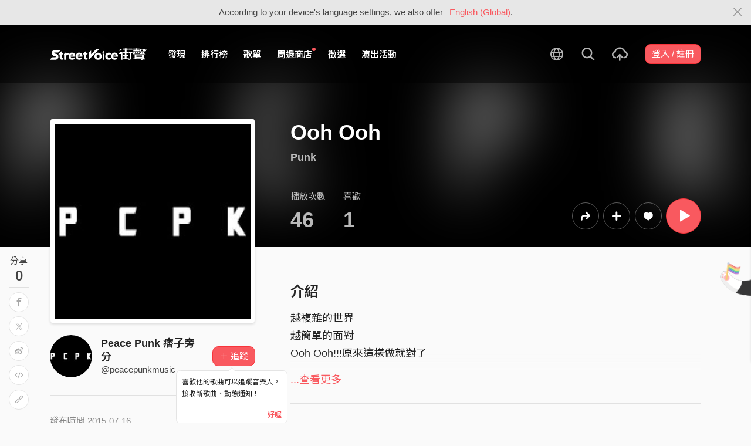

--- FILE ---
content_type: text/html; charset=utf-8
request_url: https://streetvoice.com/peacepunkmusic/songs/342663/
body_size: 11028
content:




<!DOCTYPE html>
<html lang="zh-hant">
    <head>
        <link rel="canonical" href="https://streetvoice.com/peacepunkmusic/songs/342663/" />
        <link rel="alternate" hreflang="zh-Hant" href="https://streetvoice.com/peacepunkmusic/songs/342663/" />
        <link rel="alternate" hreflang="zh-Hans" href="https://streetvoice.cn/peacepunkmusic/songs/342663/" />
        <link rel="alternate" hreflang="x-default" href="https://streetvoice.com/peacepunkmusic/songs/342663/" />
        <meta name="viewport" content="width=device-width, initial-scale=1.0">
        
            <meta name="apple-itunes-app" content="app-id=804704919">
        

        <meta http-equiv="Content-Type" content="text/html; charset=utf-8" />
        <meta name="google-site-verification" content="SE1DBRZPo7RyChFkqH86ZpKDQKt-fNSGj5hYrundemE" />
        <meta property="wb:webmaster" content="03ee74de53ac83f4" />
        <meta property="fb:app_id" content="160149997878" />
        <meta property="og:site_name" content="StreetVoice"/>
        <link rel="shortcut icon" href="https://akstatic.streetvoice.com/asset/images/ico/favicon.ico?v=20210901" />

        
<meta name="description" content="越複雜的世界
越簡單的面對
Ooh Ooh‭!!!‬原來這樣做就對了

想改變世界
卻被世界改變
改變不了世界
還是要笑笑的面對

至少我還是簡單的人" />
<meta name="keywords" content="音樂, music, Ooh Ooh, Peace Punk 痞子旁分, Peace Punk 痞子旁分" />

<meta property="og:type" content="music.song" />
<meta property="og:url" content="https://streetvoice.com/peacepunkmusic/songs/342663/" />
<meta property="og:title" content="Ooh Ooh - Peace Punk 痞子旁分 | StreetVoice 街聲 - 最潮音樂社群" />
<meta property="og:description" content="越複雜的世界
越簡單的面對
Ooh Ooh‭!!!‬原來這樣做就對了

想改變世界
卻被世界改變
改變不了世界
還是要笑笑的面對

至少我還是簡單的人" />
<meta property="og:image" content="https://akstatic.streetvoice.com/profile_images/pe/ac/peacepunkmusic/619834d2d7f411e580680ae52af18be5.jpg?x-oss-process=image/resize,m_fixed,h_1,w_1,limit_0/resize,m_fixed,h_630,w_1200,limit_0/watermark,image_cHJvZmlsZV9pbWFnZXMvcGUvYWMvcGVhY2VwdW5rbXVzaWMvNjE5ODM0ZDJkN2Y0MTFlNTgwNjgwYWU1MmFmMThiZTUuanBnP3gtb3NzLXByb2Nlc3M9aW1hZ2UvcmVzaXplLG1fZml4ZWQsaF8zNDQsd18zNDQsbGltaXRfMA,g_nw,x_428,y_143/watermark,image_YXNzZXQvaW1hZ2VzL21ldGFpbWFnZS1zb25nLnBuZw,g_nw,x_0,y_0" />
<meta property="music:musician" content="https://streetvoice.com/peacepunkmusic/" />


<meta name="twitter:title" content="Ooh Ooh - Peace Punk 痞子旁分 | StreetVoice 街聲 - 最潮音樂社群">
<meta name="twitter:description" content="越複雜的世界
越簡單的面對
Ooh Ooh‭!!!‬原來這樣做就對了

想改變世界
卻被世界改變
改變不了世界
還是要笑笑的面對

至少我還是簡單的人">
<meta name="twitter:url" content="https://streetvoice.com/peacepunkmusic/songs/342663/">
<meta name="twitter:image" content="https://akstatic.streetvoice.com/profile_images/pe/ac/peacepunkmusic/619834d2d7f411e580680ae52af18be5.jpg?x-oss-process=image/resize,m_fixed,h_1,w_1,limit_0/resize,m_fixed,h_630,w_1200,limit_0/watermark,image_cHJvZmlsZV9pbWFnZXMvcGUvYWMvcGVhY2VwdW5rbXVzaWMvNjE5ODM0ZDJkN2Y0MTFlNTgwNjgwYWU1MmFmMThiZTUuanBnP3gtb3NzLXByb2Nlc3M9aW1hZ2UvcmVzaXplLG1fZml4ZWQsaF8zNDQsd18zNDQsbGltaXRfMA,g_nw,x_428,y_143/watermark,image_YXNzZXQvaW1hZ2VzL21ldGFpbWFnZS1zb25nLnBuZw,g_nw,x_0,y_0">
<meta name="twitter:card" content="summary_large_image">
<meta name="twitter:player" content="https://streetvoice.com/asset/player/MusicPlayer.swf?srv=streetvoice.com&ph=music&getv=config&skinID=6&au=342663&listtype=1&listsd=824224&autoStart=true&autoPlay=false&isEmbed=true&jsPlayer=false">
<meta name="twitter:player:width" content="330">
<meta name="twitter:player:height" content="100">
<meta name="twitter:app:country" content="US"/>
<meta name="twitter:app:name:iphone" content="StreetVoice iOS App" />
<meta name="twitter:app:id:iphone" content="804704919" />
<meta name="twitter:app:url:iphone" content="streetvoice://song/342663" />
<meta name="twitter:app:url:ipad" content="streetvoice://song/342663" />

<link rel="alternate" href="android-app://com.streetvoice.streetvoice/streetvoice/song/342663" />
<link rel="alternate" href="ios-app://804704919/streetvoice/song/342663" />




        <title>Ooh Ooh - Peace Punk 痞子旁分 | StreetVoice 街聲 - 最潮音樂社群</title>

        
        


    
        <link id="js-css" href="https://akstatic.streetvoice.com/asset/style/bootstrap.css?v=20260102" rel="stylesheet" type="text/css" />
    


        <link rel="stylesheet" href="https://akstatic.streetvoice.com/asset/CACHE/css/output.b72ebff1de9d.css" type="text/css">
        <!--[if lt IE 9]>
        <script src="https://oss.maxcdn.com/html5shiv/3.7.2/html5shiv.min.js"></script>
        <script src="https://oss.maxcdn.com/respond/1.4.2/respond.min.js"></script>
        <![endif]-->

        
        <script src="https://akstatic.streetvoice.com/asset/libs/jquery-3.6.0.min.js" type="text/javascript"></script>
        <script src="https://akstatic.streetvoice.com/asset/js/streetvoice.lazyLoad.js"></script>

        
            <!-- Google analytics v4 -->
<!-- Global site tag (gtag.js) - Google Analytics -->
<script async src="https://www.googletagmanager.com/gtag/js?id=G-QJ782WP15Y"></script>
<script>
  window.dataLayer = window.dataLayer || [];
  function gtag(){dataLayer.push(arguments);}
  gtag('js', new Date());

  gtag('config', 'G-QJ782WP15Y');
</script>


            <script>
  var googletagID = 6531201;

  var sizeMapping = {
    banner: [
      [[1320, 400], [1250, 160]],
      [[1200, 400], [1110, 142]],
      [[992, 400], [930, 119]],
      [[0, 0], [315, 100]]
    ],
    'login_banner': [
      [[1320, 400], [823, 560]],
      [[1200, 400], [730, 496]],
      [[992, 400], [530, 360]],
      [[0, 0], [315, 100]]
    ]
  };

  
  var slots = {
    '2016SV_opportunities': {
      size: [[1250, 160], [930, 119], [1110, 142], [315, 100]],
      sizeMapping: sizeMapping['banner']
    },
    '2016SV_Index': {
      size: [[1250, 160], [930, 119], [1110, 142], [315, 100]],
      sizeMapping: sizeMapping['banner']
    },
    '2016SV_accounts_login': {
      size: [[315, 100], [530, 360], [730, 496], [823, 560]],
      sizeMapping: sizeMapping['login_banner']
    },
    '2016SV_music_browse': {
      size: [[1250, 160], [930, 119], [1110, 142], [315, 100]],
      sizeMapping: sizeMapping['banner']
    },
    '2016SV_music_charts': {
      size: [[1250, 160], [930, 119], [1110, 142], [315, 100]],
      sizeMapping: sizeMapping['banner']
    },
    '2016SV_music_mood': {
      size: [[1250, 160], [930, 119], [1110, 142], [315, 100]],
      sizeMapping: sizeMapping['banner']
    },
    '2016SV_music_experts': {
      size: [[1250, 160], [930, 119], [1110, 142], [315, 100]],
      sizeMapping: sizeMapping['banner']
    },
    '2016SV_music_songoftheday': {
      size: [[1250, 160], [930, 119], [1110, 142], [315, 100]],
      sizeMapping: sizeMapping['banner']
    },
    '2016SV_search': {
      size: [[1250, 160], [930, 119], [1110, 142], [315, 100]],
      sizeMapping: sizeMapping['banner']
    },
    'sv_homepage_left_pc_336x280': {
      size: [[336, 280], [300, 250]]
    },
    'sv_homepage_infeed_pc_970x250': {
      size: [[970, 90], [970, 250]]
    },
    'sv_song_atf_pc_728x90': {
      size: [728, 90]
    },
    'sv_song_left_pc_336x280': {
      size: [[300, 250], [336, 280]]
    },
    'sv_charts_left_pc_300x600': {
      size: [[160, 600], [300, 250], [300, 600]]
    },
    'sv_search_atf_pc_300x600': {
      size: [[160, 600], [300, 600], [300, 250]]
    },
    'sv_profile_right_pc_336x280': {
      size: [[300, 250], [336, 280]]
    },
    'sv_profile_footer_pc_970x250': {
      size: [[970, 90], [970, 250]]
    },
    'SV_announcement_right_pc_300x600': {
      size: [[336, 280], [300, 250], [300, 600]]
    },
    '2016SV_work_sidebar': {
      size: [300, 600]
    },
    '2016SV_work_bottom': {
      size: [728, 90]
    }
  };
  

  
</script>

        

        
            <script type=application/ld+json>{"@context": "http://schema.org", "@type": "MusicRecording", "audio": {"@type": "AudioObject", "embedUrl": "https://streetvoice.com/music/embed/?id=342663&s=l", "height": "500px", "width": "500px"}, "byArtist": {"@type": "MusicGroup", "name": "Peace Punk 痞子旁分", "url": "https://streetvoice.com/peacepunkmusic/"}, "description": "越複雜的世界\n越簡單的面對\nOoh Ooh‭!!!‬原來這樣做就對了\n\n想改變世界\n卻被世界改變\n改變不了世界\n還是要笑笑的面對\n\n至少我還是簡單的人", "duration": "PT01M42S", "genre": "Punk", "image": "https://akstatic.streetvoice.com/profile_images/pe/ac/peacepunkmusic/619834d2d7f411e580680ae52af18be5.jpg?x-oss-process=image/resize,m_fill,h_380,w_380,limit_0/interlace,1/quality,q_95/format,jpg", "name": "Ooh Ooh", "provider": {"@type": "Organization", "image": "https://akstatic.streetvoice.com/asset/images/intro_image.png", "name": "StreetVoice 街聲"}}</script>
        
    </head>

    <body id="top" class="">
        
            
            
                


  
  <div class="alert alert-gray-light alert-full mb-0 alert-dismissible js-fixed-top-alert">
    <button type="button" class="close" data-dismiss="alert" aria-label="Close"><span class="icon-close"></span></button>

    
    <div class="container text-center">According to your device's language settings, we also offer <a class="text-red ml-2 js-switch-language" href="#">English (Global)</a>.</div>
  </div>
  


            
            
            
        
        

<div id="cookie-alert" class="alert alert-danger alert-full mb-0 d-none js-fixed-top-alert">
    <button id="close-safari-alert" type="button" class="close" data-dismiss="alert" aria-label="Close"><span aria-hidden="true">×</span></button>
    <div class="container text-center">
        Cookie 已被禁用，功能受到限制，請開啓瀏覽器設定重新開啓，或更換瀏覽器重新嘗試
    </div>
</div>


<script>
    window.setBodyClass = function () {
        document.body.classList.remove('with-alert-full-two');
        document.body.classList.remove('with-alert-full');

        if (document.querySelector('.blocked-tags') && document.querySelector('.js-fixed-top-alert:not(.blocked-tags)')) {
            const blockedTags = document.querySelector('.blocked-tags').cloneNode(true);
            document.querySelector('.blocked-tags').remove();
            document.querySelector('.js-fixed-top-alert').parentNode.insertBefore(blockedTags, document.querySelector('.js-fixed-top-alert'));
        }

        const alertAmount = document.querySelectorAll('.js-fixed-top-alert').length;

        if (alertAmount > 0) {
            document.body.classList.add('with-alert-full');
        }

        if (alertAmount === 2) {
            document.body.classList.add('with-alert-full-two');
        }

        if (alertAmount === 3) {
            document.body.classList.add('with-alert-full-three');
        }
    };

    if (navigator.cookieEnabled) {
        document.getElementById('cookie-alert').remove();
    } else {
        document.getElementById('cookie-alert').classList.remove('d-none');
    }
    setBodyClass();
</script>


        
            <!--[if lte IE 8]>
           <div id="top-hat-notif">
               StreetVoice 已完全不支援 IE8 瀏覽器, 建議使用 <a href="http://www.google.com/chromeframe?hl=zh-TW&amp;prefersystemlevel=true" target="_blank">Google Chrome 內嵌瀏覽框。</a>
           </div>
           <![endif]-->
        

        

         
        <div>
            
                <nav class="navbar navbar-expand-lg navbar-dark bg-dark">
                    <div class="container">
                        
                            <a class="navbar-brand" href="/">StreetVoice</a>
                        
                        
                            <div>
                            <button id="mobile-search" class="navbar-toggler" type="button"><span class="icon-search"></span></button>
                            <button id="menu-reveal" class="navbar-toggler" type="button"><span class="icon-menu-hamburger"></span></button>
                            </div>
                            <div class="collapse navbar-collapse justify-content-between">
                                <ul class="navbar-nav mr-auto">
                                    
                                        

<li class="nav-item"><a class="nav-link" href="/music/browse/" data-ga-on="click" data-ga-event-category="click" data-ga-event-type="header" data-ga-event-label="browse">發現</a></li>
<li class="nav-item"><a class="nav-link" href="/music/charts/realtime/all/" data-ga-on="click" data-ga-event-category="click" data-ga-event-type="header" data-ga-event-label="charts">排行榜</a></li>
<li class="nav-item"><a class="nav-link" href="/music/playlists/all/most_liked/" data-ga-on="click" data-ga-event-category="click" data-ga-event-type="header" data-ga-event-label="playlists">歌單</a></li>
<li class="nav-item"><a class="nav-link" href="/merchandise/shops/" data-ga-on="click" data-ga-event-category="click" data-ga-event-type="header" data-ga-event-label="shops"><span class="badge badge-circle badge-primary p-0 d-block"></span>周邊商店</a></li>
<li class="nav-item"><a class="nav-link" href="/opportunities/" data-ga-on="click" data-ga-event-category="click" data-ga-event-type="header" data-ga-event-label="opportunity">徵選</a></li>
<li class="nav-item"><a class="nav-link" href="/gigs/all/0/" data-ga-on="click" data-ga-event-category="click" data-ga-event-type="header" data-ga-event-label="venue activities">演出活動</a></li>

<li class="nav-item d-none d-xxl-block"><div class="nav-link"><span class="nav-divider"></span></div></li>

<li class="nav-item d-none d-xxl-block"><a class="nav-link" href="https://packer.streetvoice.com/" target="_blank" data-ga-on="click" data-ga-event-category="click" data-ga-event-type="header" data-ga-event-label="Packer">派歌</a></li>
<li class="nav-item d-none d-xxl-block"><a class="nav-link" href="https://blow.streetvoice.com/" target="_blank" data-ga-on="click" data-ga-event-category="click" data-ga-event-type="header" data-ga-event-label="Blow">吹音樂</a></li>


                                    
                                </ul>
                                <ul id="nav-right-btns" class="navbar-nav align-items-center">
                                    
                                        <li class="nav-item nav-item-icon js-switch-language">
                                            <a class="nav-link" href="#">
                                                <span class="icon-earth"></span>
                                            </a>
                                        </li>
                                    
                                    <li id="react-search" class="nav-item dropdown nav-item-icon"></li>
                                    <li class="nav-item nav-item-icon">
                                        <a href="/music/manage/song/upload/" class="nav-link js-verify-account" data-type="upload" data-ga-on="click" data-ga-event-category="publish_song" data-ga-event-type="upload" data-ga-event-label="upload song"><span class="icon-upload"></span></a>
                                    </li>
                                    
                                </ul>
                            </div>
                        
                    </div>
                </nav>

                <div class="navmenu navmenu-dark fixed-right" id="side-nav">
                </div>

                <div id="side-nav-mask"></div>
                <div id="react-search-sm"></div>
            

            <div id="react-player"></div>

            <script src="/jsi18n/"></script>
            

<script type="text/javascript" src="/djangojs/init.js"></script>

<script>
    window.DJANGO_JS_CSRF = false;
    window.DJANGO_JS_INIT = true;
</script>



<script type="text/javascript" src="https://akstatic.streetvoice.com/asset/js/djangojs/django.min.js?v=20250325"></script>



            
                
                    <div id="pjax-container" class="">
                        








<div class="share-block position-fixed d-none d-lg-block p-3">
    <h4 class="mb-0 text-center text-gray font-weight-normal">分享</h4>
    <h2 class="mb-0 text-center js-share-count" data-share-count="0">0</h2>
    <hr class="mt-1 mb-2">
    <ul class="list-unstyled mb-0">
        
        <li class="mb-2" data-toggle="tooltip" data-placement="right" title="Facebook">
            <button
                type="button"
                class="btn btn-white btn-circle js-update-share-count"
                data-id="342663"
                data-type="song"
                data-href="http://www.facebook.com/sharer/sharer.php?u=https://streetvoice.com/peacepunkmusic/songs/342663/"
                data-ga-on="social" data-ga-social-target="Facebook" data-ga-social-url="https://streetvoice.com/peacepunkmusic/songs/342663/" data-ga-dimension-value="Song detail">
                <span class="icon-fb"></span>
            </button>
        </li>
        <li class="mb-2" data-toggle="tooltip" data-placement="right" title="X">
            <button
                type="button"
                class="btn btn-white btn-circle js-update-share-count"
                data-id="342663"
                data-type="song"
                data-href="http://twitter.com/intent/tweet?text=Ooh Ooh%20by%20Peace Punk 痞子旁分.%20StreetVoice%20街聲&url=https://streetvoice.com/peacepunkmusic/songs/342663/"
                data-ga-on="social" data-ga-social-target="X" data-ga-social-url="https://streetvoice.com/peacepunkmusic/songs/342663/" data-ga-dimension-value="Song detail">
                <span class="icon-x"></span>
            </button>
        </li>
        
        <li class="mb-2" data-toggle="tooltip" data-placement="right" title="微博">
            <button
                type="button"
                class="btn btn-white btn-circle js-update-share-count"
                data-id="342663"
                data-type="song"
                data-href="http://service.weibo.com/share/share.php?url=https://streetvoice.com/peacepunkmusic/songs/342663/&title=Ooh Ooh%20by%20Peace Punk 痞子旁分.%20StreetVoice%20街聲"
                data-ga-on="social" data-ga-social-target="Weibo" data-ga-social-url="https://streetvoice.com/peacepunkmusic/songs/342663/" data-ga-dimension-value="Song detail">
                <span class="icon-weibo"></span>
            </button>
        </li>
        
            <li class="mb-2" data-toggle="tooltip" data-placement="right" title="嵌入語法">
                <button type="button" class="btn btn-white btn-circle js-embed" data-id="342663" data-type="song" data-ga-dimension-value="Song detail">
                    <span class="icon-embed"></span>
                </button>
            </li>
        
        <li class="mb-2" data-toggle="tooltip" data-placement="right" title="複製連結">
            <input id="copy-input" class="d-none" value="https://streetvoice.com/peacepunkmusic/songs/342663/" />
            <button
                type="button"
                class="btn btn-white btn-circle js-open-copied js-update-share-count"
                data-copy-target="#copy-input"
                data-copy-only
                data-id="342663"
                data-type="song"
                data-ga-on="social" data-ga-social-target="Copy url" data-ga-social-url="https://streetvoice.com/peacepunkmusic/songs/342663/" data-ga-dimension-value="Song detail">
                <span class="icon-link"></span>
            </button>
        </li>
    </ul>
</div>




<div class="collapse cat-collapse" id="cat-collapse">
    <a
        class="cat-hand-link"
        aria-expanded="false"
        aria-controls="collapse-alert-song"
        data-ga-on="click"
        data-ga-event-category="click"
        data-ga-event-type="cat hand"
        data-ga-event-label="Ooh Ooh (342663)"
        data-ga-dimension-value="Song detail"
        data-id="342663"
        
        data-toggle="tooltip"
        data-placement="left"
        title="喵～～我這裡的音樂你也會喜歡喔"
        >
        <img src="https://akstatic.streetvoice.com/asset/images/alert-cat-hand.png" class="alert-cat-hand" />
    </a>
    <img src="https://akstatic.streetvoice.com/asset/images/alert-cat.svg" class="alert-cat" />
    <div class="border-block">
        <div class="clearfix">
            <h2 class="mb-4 float-left">相信你也會喜歡</h2><a class="btn btn-white float-right" data-toggle="collapse" href="#cat-collapse" aria-expanded="false">收起來</a>
        </div>
        <ul class="list-group list-group-flush list-group-song list-group-nonumber-sm">
            
                <li class="list-group-item align-items-center justify-content-between work-item">
                    <div class="cover-block with-button img-lg mr-3">
                        

<button
  

  type="button"
  class="btn btn-play btn-circle btn-outline-white js-cat-song"
  data-type="cat-song"
  

  
      data-id="836089"
      
  

  

  

  

  data-ga-on="click"
  data-ga-event-category="user_triggered_play"
  data-ga-event-type="song"
  
  data-ga-dimension-value="Song detail"
>
  <span class="icon-play "></span>
</button>




                        <a href="/Traveller/songs/836089/"><img src="https://akstatic.streetvoice.com/song_covers/Tr/av/Traveller/HxzrEtYg3banCVKvbuYcgE.jpeg?x-oss-process=image/resize,m_fill,h_100,w_100,limit_0/interlace,1/quality,q_95/format,jpg" alt="金繼" /></a>
                    </div>
                    <div class="work-item-info">
                        <h4 class="text-truncate">
                            <a
                                data-ga-on="click"
                                data-ga-event-category="click"
                                data-ga-event-type="song recommend"
                                data-ga-event-label="金繼 (836089)"
                                data-ga-dimension-value="Song detail"
                                href="/Traveller/songs/836089/">
                                

金繼
                            </a>
                        </h4>
                        <h5 class="text-truncate text-gray">
                            <a href="/Traveller/">Traveller旅人</a>
                        </h5>
                    </div>
                </li>
            
                <li class="list-group-item align-items-center justify-content-between work-item">
                    <div class="cover-block with-button img-lg mr-3">
                        

<button
  

  type="button"
  class="btn btn-play btn-circle btn-outline-white js-cat-song"
  data-type="cat-song"
  

  
      data-id="841495"
      
  

  

  

  

  data-ga-on="click"
  data-ga-event-category="user_triggered_play"
  data-ga-event-type="song"
  
  data-ga-dimension-value="Song detail"
>
  <span class="icon-play "></span>
</button>




                        <a href="/cooopjiang/songs/841495/"><img src="https://akstatic.streetvoice.com/music_albums/co/oo/cooopjiang/4Ts7WvGgKgEoaCp3RidEp9.jpeg?x-oss-process=image/resize,m_fill,h_100,w_100,limit_0/interlace,1/quality,q_95/format,jpg" alt="Holding On" /></a>
                    </div>
                    <div class="work-item-info">
                        <h4 class="text-truncate">
                            <a
                                data-ga-on="click"
                                data-ga-event-category="click"
                                data-ga-event-type="song recommend"
                                data-ga-event-label="Holding On (841495)"
                                data-ga-dimension-value="Song detail"
                                href="/cooopjiang/songs/841495/">
                                

Holding On
                            </a>
                        </h4>
                        <h5 class="text-truncate text-gray">
                            <a href="/cooopjiang/">Mister Misty</a>
                        </h5>
                    </div>
                </li>
            
                <li class="list-group-item align-items-center justify-content-between work-item">
                    <div class="cover-block with-button img-lg mr-3">
                        

<button
  

  type="button"
  class="btn btn-play btn-circle btn-outline-white js-cat-song"
  data-type="cat-song"
  

  
      data-id="840922"
      
  

  

  

  

  data-ga-on="click"
  data-ga-event-category="user_triggered_play"
  data-ga-event-type="song"
  
  data-ga-dimension-value="Song detail"
>
  <span class="icon-play "></span>
</button>




                        <a href="/yuguangfall/songs/840922/"><img src="https://akstatic.streetvoice.com/song_covers/yu/gu/yuguangfall/G6BwU5DdhsbV49qvxY7GWt.jpeg?x-oss-process=image/resize,m_fill,h_100,w_100,limit_0/interlace,1/quality,q_95/format,jpg" alt="紅花 Demo" /></a>
                    </div>
                    <div class="work-item-info">
                        <h4 class="text-truncate">
                            <a
                                data-ga-on="click"
                                data-ga-event-category="click"
                                data-ga-event-type="song recommend"
                                data-ga-event-label="紅花 Demo (840922)"
                                data-ga-dimension-value="Song detail"
                                href="/yuguangfall/songs/840922/">
                                

    
    <span class="icon-flash text-red mr-1" data-toggle="tooltip" data-placement="top" title="動態歌詞"></span>
    

紅花 Demo
                            </a>
                        </h4>
                        <h5 class="text-truncate text-gray">
                            <a href="/yuguangfall/">漁光倒 Yuguang Fall</a>
                        </h5>
                    </div>
                </li>
            
        </ul>
    </div>
</div>
<div class="width-navbar-dark position-relative work-page-header-wrapper mb-5" id="inside_box">
    <div class="blur-cover-block"><img src="https://akstatic.streetvoice.com/profile_images/pe/ac/peacepunkmusic/619834d2d7f411e580680ae52af18be5.jpg?x-oss-process=image/resize,m_fill,h_380,w_380,limit_0/interlace,1/quality,q_95/format,jpg" alt="Ooh Ooh" class="blur-cover" /></div>
    <div class="container blur-cover-block-up mt-7">
        <div class="row">
            <div class="col-md-4">
                <div class="border-block p-2 mb-3">
                    <div class="cover-block with-button">
                        

<button
  

  type="button"
  class="btn btn-play btn-circle btn-outline-white btn-xl"
  data-type="song"
  

  
      data-id="342663"
      
  

  

  

  

  data-ga-on="click"
  data-ga-event-category="user_triggered_play"
  data-ga-event-type="song"
  
  data-ga-dimension-value="Song detail"
>
  <span class="icon-play "></span>
</button>




                        <img src="https://akstatic.streetvoice.com/profile_images/pe/ac/peacepunkmusic/619834d2d7f411e580680ae52af18be5.jpg?x-oss-process=image/resize,m_fill,h_380,w_380,limit_0/interlace,1/quality,q_95/format,jpg" alt="Ooh Ooh" />
                    </div>
                </div>
            </div>
            <div class="col-md-8 work-page-header-wrapper-right">
                
                <h1 class="text-break text-white">Ooh Ooh</h1>
                <h3 class="text-truncate text-white">
                    
                    <span class="opacity-72">
                        <a href="/music/browse/10/recommend/latest/">Punk</a>
                        
                    </span>
                </h3>
                <div class="row align-items-end">
                    <div class="col-lg mb-2">
                        <ul class="list-inline text-white opacity-72">
                            <li class="list-inline-item mr-5">
                                <h4 class="font-weight-normal">播放次數</h4>
                                <h4 class="mb-0 font-size-h1" id="countup-play">0</h4>
                            </li>
                            <li class="list-inline-item">
                                <h4 class="font-weight-normal">喜歡</h4>
                                <a href="#" class="js-popup-list" data-id="342663" data-type="likes" data-subtype="song"><h4 class="mb-0 font-size-h1" id="countup-like" data-id="342663">0</h4></a>
                            </li>
                        </ul>
                    </div>
                    <div class="col-lg-auto mb-2">
                        <ul class="list-inline list-item-buttons align-items-center justify-content-end">
                            





    
    <li class="list-inline-item">
        

<a
    href="#"
    class="btn btn-circle
        btn-outline-white
        
        btn-lg
        js-share
        "
    data-action="js-share"
    data-id="342663"
    data-type="song"
    data-repost-type="create"
    data-dimension-value="Song detail">
    <span class="icon-repost"></span>
</a>

    </li>
    <li class="list-inline-item">
        

<div class="dropdown">
    <button
        type="button"
        class="btn btn-circle btn-outline-white btn-lg dropdown-toggle js-more"
        data-toggle="dropdown"
        aria-haspopup="true"
        aria-expanded="false"
        data-id="342663"
        data-type="song"
        data-teach-type=""
        data-dropdown-type="add"
        data-ga-on="click" data-ga-event-category="click" data-ga-event-type="UI" data-ga-event-label="more">
        <span class="icon-plus"></span>
    </button>
    <div class="dropdown-menu dropdown-menu-center react-more-dropdown-menu"></div>
</div>
    
    </li>
    <li class="list-inline-item">
        

    <button
        data-ga-on="click"
        data-ga-event-category="like"
        data-ga-event-type="song"
        data-ga-dimension-value="Song detail"
        type="button"
        class="btn btn-circle btn-like js-like-btn
        btn-outline-white
        
        btn-lg
        "
        data-id="342663"
        data-type="song"
        data-like-count="1"
        aria-pressed="false"
        tabindex="0"
    >
        <span class="icon-heart-empty"></span>
        <span class="ml-1 js-like-count
         d-none"
        data-hide-count="True">
            
                1
            
        </span>
    </button>


    </li>
    
    <li class="list-inline-item">
        

<button
  

  type="button"
  class="btn btn-play btn-circle btn-primary btn-xl"
  data-type="song"
  

  
      data-id="342663"
      
  

  

  

  

  data-ga-on="click"
  data-ga-event-category="user_triggered_play"
  data-ga-event-type="song"
  
  data-ga-dimension-value="Song detail"
>
  <span class="icon-play "></span>
</button>




    </li>


                        </ul>
                    </div>
                </div>
            </div>
        </div>
    </div>
</div>
<div id="sticky" class="work-page-header-wrapper-sm pt-3 pb-3">
    <div class="container">
        <div class="row">
            <div class="col">
                <div class="work-item d-flex align-items-center">
                    <div class="cover-block img-lg mr-3"><img src="https://akstatic.streetvoice.com/profile_images/pe/ac/peacepunkmusic/619834d2d7f411e580680ae52af18be5.jpg?x-oss-process=image/resize,m_fill,h_100,w_100,limit_0/interlace,1/quality,q_95/format,jpg" alt="Ooh Ooh" /></div>
                    <div class="work-item-info">
                        <h4 class="text-truncate">Ooh Ooh</h4>
                        <h5 class="text-truncate text-gray"><a href="/peacepunkmusic/">Peace Punk 痞子旁分</a></h5>
                    </div>
                </div>
            </div>
            <div class="col">
                <ul class="list-inline list-item-buttons align-items-center justify-content-end mb-0">
                    





    
    <li class="list-inline-item">
        

<a
    href="#"
    class="btn btn-circle
        btn-white
        
        js-share
        "
    data-action="js-share"
    data-id="342663"
    data-type="song"
    data-repost-type="create"
    data-dimension-value="Song detail">
    <span class="icon-repost"></span>
</a>

    </li>
    <li class="list-inline-item">
        

<div class="dropdown">
    <button
        type="button"
        class="btn btn-circle btn-white  dropdown-toggle js-more"
        data-toggle="dropdown"
        aria-haspopup="true"
        aria-expanded="false"
        data-id="342663"
        data-type="song"
        data-teach-type=""
        data-dropdown-type="add"
        data-ga-on="click" data-ga-event-category="click" data-ga-event-type="UI" data-ga-event-label="more">
        <span class="icon-plus"></span>
    </button>
    <div class="dropdown-menu dropdown-menu-center react-more-dropdown-menu"></div>
</div>
    
    </li>
    <li class="list-inline-item">
        

    <button
        data-ga-on="click"
        data-ga-event-category="like"
        data-ga-event-type="song"
        data-ga-dimension-value="Song detail"
        type="button"
        class="btn btn-circle btn-like js-like-btn
        btn-white
        
        
        "
        data-id="342663"
        data-type="song"
        data-like-count="1"
        aria-pressed="false"
        tabindex="0"
    >
        <span class="icon-heart-empty"></span>
        <span class="ml-1 js-like-count
        "
        data-hide-count="False">
            
                1
            
        </span>
    </button>


    </li>
    
    <li class="list-inline-item">
        

<button
  

  type="button"
  class="btn btn-play btn-circle btn-primary btn-lg"
  data-type="song"
  

  
      data-id="342663"
      
  

  

  

  

  data-ga-on="click"
  data-ga-event-category="user_triggered_play"
  data-ga-event-type="song"
  
  data-ga-dimension-value="Song detail"
>
  <span class="icon-play "></span>
</button>




    </li>


                </ul>
            </div>
        </div>
    </div>
</div>
<div class="work-page-container container pb-10">
    <div class="row">
        <div class="col-md-4 mb-5 work-page-container-left">
            <div id="sticky-anchor"></div>
            <div class="user-block page-user-block d-flex align-items-center">
                <a href="/peacepunkmusic/" class="mr-3 d-md-none d-lg-block">
                    <img src="https://akstatic.streetvoice.com/profile_images/pe/ac/peacepunkmusic/619834d2d7f411e580680ae52af18be5.jpg?x-oss-process=image/resize,m_fill,h_100,w_100,limit_0/interlace,1/quality,q_95/format,jpg" alt="Peace Punk 痞子旁分" class="img-xxl img-circle" />
                </a>
                <div class="user-info">
                    <h3 class="mb-0 text-break">
                        <a href="/peacepunkmusic/">
                            Peace Punk 痞子旁分
                        </a>
                    </h3>
                    <h4 class="text-truncate mb-0">@peacepunkmusic</h4>
                </div>
                <div class="text-right w-80p ml-3 position-relative">
                    





    
            
                <a
                    data-ga-on="click"
                    data-ga-event-category="follow"
                    data-ga-event-type="Peace Punk 痞子旁分 (824224)"
                    data-ga-dimension-value="Song detail"
                    data-id="824224"
                    class="btn btn-primary js-follow"
                    href="#"
                >
                    <span class="follow_text">＋ 追蹤</span>
                </a>
                
                    <div class="alert alert-light alert-dismissible fade show position-absolute" role="alert">
                        <p>喜歡他的歌曲可以追蹤音樂人，接收新歌曲、動態通知！</p><button type="button" class="close text-red" data-dismiss="alert" aria-label="Close">好喔</button>
                    </div>
                
            
    








                </div>
            </div>

            
    


            
            <hr class="mt-5 mb-5">
            <p class="text-gray-light mb-2">發布時間 2015-07-16<br /></p>

            
            <hr class="mt-5 mb-5" />
            <div class="text-center pb-5 d-none d-lg-block">
                <div class="adunit" data-adunit="sv_song_left_pc_336x280"></div>
            </div>
            <div class="text-center pb-5 d-none d-lg-block">
                <div class="adunit" data-adunit="2016SV_work_sidebar"></div>
            </div>
            

        </div>
        <div class="col-md-8 work-page-container-right">
            
            <div class="text-center pb-5 d-none d-lg-block">
                <div class="adunit" data-adunit="sv_song_atf_pc_728x90"></div>
            </div>
            
            
            
            <h2 class="mb-3">介紹</h2>
            <div class="dynamic-height text-read text-justify text-break" data-max-height="130">
                <p>越複雜的世界<br>越簡單的面對<br>Ooh Ooh‭!!!‬原來這樣做就對了</p>

<p>想改變世界<br>卻被世界改變<br>改變不了世界<br>還是要笑笑的面對</p>

<p>至少我還是簡單的人</p>
                <a class="read-more text-red d-none">
                    <span class="show-more">...查看更多</span>
                    <span class="show-less">收合</span>
                </a>
            </div>
            <hr class="mt-5 mb-5">
            

            <h2 class="mb-3">歌詞

</h2>

            
            <div class="dynamic-height text-read text-justify text-break" data-max-height="130">
                <p>Ooh Ooh !!!(Come Play With Me)<br>詞曲/ 洪緯達、蔡奇龍</p>

<p>A1</p>

<p>如果忘記了從前 <br>如果放棄了冒險<br>如果能從來   不會<br>讓每一天   不過ㄧ天</p>

<p>A2</p>

<p>我好想一步登天<br>慢了一步   四腳朝天<br>I don&#x27;t care<br>I don&#x27;t give a shit<br>Don&#x27;t regret</p>

<p>Come play with me</p>

<p>Chorus</p>

<p>Just singing ooh ooh (Stay with me)<br>Keep going  ooh ooh (Come play with me)<br>Just do it<br>勇敢一起<br>瘋狂一起<br>跟著一起 ooh ooh</p>

<p>Just singing ooh ooh (Stay with me)<br>Keep smiling ooh ooh (come play with me)<br>Just do it<br>放縱一起<br>放空一起<br>放手一起 ooh ooh</p>

<p>Come play with me<br></p>
                <a class="read-more text-red d-none">
                    <span class="show-more">...查看更多</span>
                    <span class="show-less">收合</span>
                </a>
            </div>
            
            <hr class="mt-5 mb-5">

            
            <div class="text-center d-none d-lg-block">
                <div class="adunit" data-adunit="2016SV_work_bottom"></div>
            </div>
            <hr class="mt-5 mb-5" />

            

            
<div class="row no-gutters">
    <div class="col">
        <h2 class="mb-3">留言（<span id="comment-counts">0</span>）</h2>
    </div>
    <div class="col-auto">
        <div class="dropdown">
            <a href="#" class="dropdown-toggle no-caret font-size-lg text-gray-light mr-3" data-toggle="dropdown" aria-haspopup="true" aria-expanded="false">
                <span class="icon-option-vertical"></span>
            </a>
            <div class="dropdown-menu dropdown-menu-right">
                <a class="dropdown-item active" href="/peacepunkmusic/songs/342663/">最相關留言</a>
                <a class="dropdown-item" href="/peacepunkmusic/songs/342663/?all=true">所有留言</a>
            </div>
        </div>
    </div>
</div>

<div id="comments-wrapper" class="d-none"></div>
<div id="comment-block-wrapper">
    <div class="item_box_list list-group">
        
        
        
    </div>
</div>




<div class="nextpage">
    

    
</div>





            
            <div class="text-center d-none d-lg-block">
                <div class="adunit" data-adunit="2016SV_work_bottom"></div>
            </div>
            
        </div>
    </div>
</div>
<script>
    $(function () {
        $.loadUrl(['Comments', 'mutelist'], function () {
          Comments.render();
        });
        handleDjangoPrerender({
            play_count: '46',
            hideAds: false,
            type: 'song',
            workID: 342663,
            workName: 'Ooh Ooh',
            workOwner: 'peacepunkmusic',
            dimensionValue: 'Song detail',
            inStudio: false,
        });
        startCountUp("countup-play", DjangoPrerender.play_count);
        startCountUp("countup-like", '1');
        $('.cat-hand-link').tooltip();
        setBodyClass();
    });
</script>


                    </div>
                
            

            
                <div id="react-modal"></div>
                <div id="react-sub-modal"></div>
                
                    

<footer class="footer bg-dark text-white">
    

    <marquee direction="right" scrolldelay="60" class="position-absolute">
        <a
            href="https://guide.streetvoice.com/"
            target="_blank"
            data-ga-on="click"
            data-ga-event-category="click"
            data-ga-event-type="cat run">
            <img src="https://akstatic.streetvoice.com/asset/images/sv-cat.gif" width="20" height="28" border="0" />
        </a>
    </marquee>

    <div class="container">
        <div class="row">
            <div class="col-4 col-md">
                <h3>關於</h3>
                <ul class="list-unstyled">
                    <li><a href="/service/about/">關於街聲</a></li>
                    <li><a href="/service/announcement/">最新消息</a></li>
                    <li><a href="/service/tos/">會員服務條款</a></li>
                    <li><a href="/service/privacy/">隱私權保護政策</a></li>
                    <li><a href="/service/copyright/">著作權保護措施</a></li>
                    <li><a href="/service/disclaimer/">免責聲明</a></li>
                </ul>
            </div>
            <div class="col-4 col-md">
                <h3>商務</h3>
                <ul class="list-unstyled">
                    <li><a href="/service/giveaway/">街聲福利社</a></li>
                    <li><a href="/service/marketing/">行銷業務合作</a></li>
                    <li><a href="/service/campus/">學生 / 校園合作</a></li>
                </ul>
            </div>
            <div class="col-4 col-md">
                <h3>其他</h3>
                <ul class="list-unstyled">
                    <li><a href="/service/recruiting/">人才招募</a></li>
                    <li><a href="/service/mediakits/">StreetVoice 媒體工具</a></li>
                    <li><a href="https://support.streetvoice.com/support/solutions" target="_blank">常見問題 / 幫助中心</a></li>
                    <li><a href="https://guide.streetvoice.com/" target="_blank">音樂人指南</a></li>
                </ul>
            </div>
            <div class="col-12 col-md-5 text-center text-md-left mt-3 mt-md-0">
                <ul class="list-inline">
                    <li class="list-inline-item"><a href="https://www.facebook.com/StreetVoiceTaiwan/" target="_blank" class="btn btn-outline-white btn-circle"><span class="icon-fb"></span></a></li>
                    <li class="list-inline-item"><a href="https://www.instagram.com/streetvoice_tw/" target="_blank" class="btn btn-outline-white btn-circle"><span class="icon-instagram"></span></a></li>
                    <li class="list-inline-item"><a href="https://www.youtube.com/user/StreetVoiceTV" target="_blank" class="btn btn-outline-white btn-circle"><span class="icon-youtube"></span></a></li>
                </ul>
                <p>
                    <a href="/svapp/open_in_web/0/">開啟手機版</a>
                </p>
                <p class="text-muted"><small>

Copyright ©

    2006-2026 StreetVoice 街聲.

</small></p>
            </div>
        </div>
    </div>
</footer>

                
                
                    <script>
                        (function(d){
                            var po = document.createElement('script'); po.type = 'text/javascript'; po.async = true;
                            po.src = 'https://apis.google.com/js/plusone.js';
                            var s = document.getElementsByTagName('script')[0]; s.parentNode.insertBefore(po, s);
                        }(document));
                    </script>
                
                <script>
                    var isAdBlockActive = true;
                    if (window.location.hash === '#_=_') {
                        if (history.replaceState) {
                            var cleanHref = window.location.href.split('#')[0];
                            history.replaceState(null, null, cleanHref);
                        } else {
                            window.location.hash = '';
                        }
                    }
                    var isInappWebview = 'False' === 'True';
                </script>
                <script src="https://akstatic.streetvoice.com/asset/js/ads.js"></script>
                <script src="https://akstatic.streetvoice.com/asset/js/fixed-top-alert.js"></script>
                <script src="https://akstatic.streetvoice.com/asset/js/lazybeforeunveil.js"></script>

                <script src="https://akstatic.streetvoice.com/asset/CACHE/js/output.ed4e049b0202.js"></script>
            

            <script src="https://akstatic.streetvoice.com/asset/bundles/vendor-react-93a072a74530a0b364bc.js" ></script>
<script src="https://akstatic.streetvoice.com/asset/bundles/4535-93a072a74530a0b364bc.js" ></script>
<script src="https://akstatic.streetvoice.com/asset/bundles/Modal-93a072a74530a0b364bc.js" ></script>
            <script src="https://akstatic.streetvoice.com/asset/bundles/init-93a072a74530a0b364bc.js" ></script>

            
                <script src="https://akstatic.streetvoice.com/asset/bundles/vendor-react-93a072a74530a0b364bc.js" ></script>
<script src="https://akstatic.streetvoice.com/asset/bundles/MainPlayer-93a072a74530a0b364bc.js" ></script>
                <script src="https://akstatic.streetvoice.com/asset/bundles/vendor-react-93a072a74530a0b364bc.js" ></script>
<script src="https://akstatic.streetvoice.com/asset/bundles/9403-93a072a74530a0b364bc.js" ></script>
<script src="https://akstatic.streetvoice.com/asset/bundles/Dropdown-93a072a74530a0b364bc.js" ></script>
            

            <script src="https://akstatic.streetvoice.com/asset/bundles/vendor-react-93a072a74530a0b364bc.js" ></script>
<script src="https://akstatic.streetvoice.com/asset/bundles/5195-93a072a74530a0b364bc.js" ></script>
<script src="https://akstatic.streetvoice.com/asset/bundles/1460-93a072a74530a0b364bc.js" ></script>
<script src="https://akstatic.streetvoice.com/asset/bundles/SearchSmall-93a072a74530a0b364bc.js" ></script>
            <script src="https://akstatic.streetvoice.com/asset/bundles/vendor-react-93a072a74530a0b364bc.js" ></script>
<script src="https://akstatic.streetvoice.com/asset/bundles/5195-93a072a74530a0b364bc.js" ></script>
<script src="https://akstatic.streetvoice.com/asset/bundles/1460-93a072a74530a0b364bc.js" ></script>
<script src="https://akstatic.streetvoice.com/asset/bundles/Search-93a072a74530a0b364bc.js" ></script>

            
            

<script type="text/javascript">
  var lazyloadUrls = {
    plupload: "https://akstatic.streetvoice.com/asset/libs/plupload/js/plupload.full.min.js",
    qrcode: "https://akstatic.streetvoice.com/asset/libs/qrcode.js",
    daterangepicker: "https://akstatic.streetvoice.com/asset/libs/daterangepicker.js",
    sortable: "https://akstatic.streetvoice.com/asset/libs/html5sortable.min.js",
    textareaAutoHeight: "https://akstatic.streetvoice.com/asset/mobile/libs/textarea-autoheight.min.js",
    Comments: "https://akstatic.streetvoice.com/asset/bundles/vendor-react-93a072a74530a0b364bc.js,https://akstatic.streetvoice.com/asset/bundles/Comments-93a072a74530a0b364bc.js",
    CreatePlaylist: "https://akstatic.streetvoice.com/asset/bundles/vendor-react-93a072a74530a0b364bc.js,https://akstatic.streetvoice.com/asset/bundles/vendor-modal-93a072a74530a0b364bc.js,https://akstatic.streetvoice.com/asset/bundles/vendor-moment-93a072a74530a0b364bc.js,https://akstatic.streetvoice.com/asset/bundles/2414-93a072a74530a0b364bc.js,https://akstatic.streetvoice.com/asset/bundles/8028-93a072a74530a0b364bc.js,https://akstatic.streetvoice.com/asset/bundles/1609-93a072a74530a0b364bc.js,https://akstatic.streetvoice.com/asset/bundles/6944-93a072a74530a0b364bc.js,https://akstatic.streetvoice.com/asset/bundles/251-93a072a74530a0b364bc.js,https://akstatic.streetvoice.com/asset/bundles/1635-93a072a74530a0b364bc.js,https://akstatic.streetvoice.com/asset/bundles/339-93a072a74530a0b364bc.js,https://akstatic.streetvoice.com/asset/bundles/232-93a072a74530a0b364bc.js,https://akstatic.streetvoice.com/asset/bundles/CreatePlaylist-93a072a74530a0b364bc.js",
    ManagePlaylist: "https://akstatic.streetvoice.com/asset/bundles/vendor-react-93a072a74530a0b364bc.js,https://akstatic.streetvoice.com/asset/bundles/vendor-modal-93a072a74530a0b364bc.js,https://akstatic.streetvoice.com/asset/bundles/vendor-moment-93a072a74530a0b364bc.js,https://akstatic.streetvoice.com/asset/bundles/2414-93a072a74530a0b364bc.js,https://akstatic.streetvoice.com/asset/bundles/8028-93a072a74530a0b364bc.js,https://akstatic.streetvoice.com/asset/bundles/2302-93a072a74530a0b364bc.js,https://akstatic.streetvoice.com/asset/bundles/1609-93a072a74530a0b364bc.js,https://akstatic.streetvoice.com/asset/bundles/6944-93a072a74530a0b364bc.js,https://akstatic.streetvoice.com/asset/bundles/251-93a072a74530a0b364bc.js,https://akstatic.streetvoice.com/asset/bundles/1635-93a072a74530a0b364bc.js,https://akstatic.streetvoice.com/asset/bundles/533-93a072a74530a0b364bc.js,https://akstatic.streetvoice.com/asset/bundles/339-93a072a74530a0b364bc.js,https://akstatic.streetvoice.com/asset/bundles/232-93a072a74530a0b364bc.js,https://akstatic.streetvoice.com/asset/bundles/ManagePlaylist-93a072a74530a0b364bc.js",
    CreativeWork: "https://akstatic.streetvoice.com/asset/bundles/vendor-react-93a072a74530a0b364bc.js,https://akstatic.streetvoice.com/asset/bundles/8028-93a072a74530a0b364bc.js,https://akstatic.streetvoice.com/asset/bundles/2302-93a072a74530a0b364bc.js,https://akstatic.streetvoice.com/asset/bundles/1635-93a072a74530a0b364bc.js,https://akstatic.streetvoice.com/asset/bundles/2582-93a072a74530a0b364bc.js,https://akstatic.streetvoice.com/asset/bundles/CreativeWork-93a072a74530a0b364bc.js",
    CreativeWorkPreview: "https://akstatic.streetvoice.com/asset/bundles/vendor-react-93a072a74530a0b364bc.js,https://akstatic.streetvoice.com/asset/bundles/vendor-moment-93a072a74530a0b364bc.js,https://akstatic.streetvoice.com/asset/bundles/350-93a072a74530a0b364bc.js,https://akstatic.streetvoice.com/asset/bundles/CreativeWorkPreview-93a072a74530a0b364bc.js",
    ProfileNews: "https://akstatic.streetvoice.com/asset/bundles/vendor-react-93a072a74530a0b364bc.js,https://akstatic.streetvoice.com/asset/bundles/ProfileNews-93a072a74530a0b364bc.js",
    ManageAlbum: "https://akstatic.streetvoice.com/asset/bundles/vendor-react-93a072a74530a0b364bc.js,https://akstatic.streetvoice.com/asset/bundles/vendor-moment-93a072a74530a0b364bc.js,https://akstatic.streetvoice.com/asset/bundles/2302-93a072a74530a0b364bc.js,https://akstatic.streetvoice.com/asset/bundles/1609-93a072a74530a0b364bc.js,https://akstatic.streetvoice.com/asset/bundles/6944-93a072a74530a0b364bc.js,https://akstatic.streetvoice.com/asset/bundles/8508-93a072a74530a0b364bc.js,https://akstatic.streetvoice.com/asset/bundles/1635-93a072a74530a0b364bc.js,https://akstatic.streetvoice.com/asset/bundles/339-93a072a74530a0b364bc.js,https://akstatic.streetvoice.com/asset/bundles/7886-93a072a74530a0b364bc.js,https://akstatic.streetvoice.com/asset/bundles/ManageAlbum-93a072a74530a0b364bc.js",
    CreateAlbum: "https://akstatic.streetvoice.com/asset/bundles/vendor-react-93a072a74530a0b364bc.js,https://akstatic.streetvoice.com/asset/bundles/vendor-moment-93a072a74530a0b364bc.js,https://akstatic.streetvoice.com/asset/bundles/2302-93a072a74530a0b364bc.js,https://akstatic.streetvoice.com/asset/bundles/1609-93a072a74530a0b364bc.js,https://akstatic.streetvoice.com/asset/bundles/6944-93a072a74530a0b364bc.js,https://akstatic.streetvoice.com/asset/bundles/8508-93a072a74530a0b364bc.js,https://akstatic.streetvoice.com/asset/bundles/1635-93a072a74530a0b364bc.js,https://akstatic.streetvoice.com/asset/bundles/339-93a072a74530a0b364bc.js,https://akstatic.streetvoice.com/asset/bundles/7886-93a072a74530a0b364bc.js,https://akstatic.streetvoice.com/asset/bundles/CreateAlbum-93a072a74530a0b364bc.js",
    ManageSong: "https://akstatic.streetvoice.com/asset/bundles/vendor-react-93a072a74530a0b364bc.js,https://akstatic.streetvoice.com/asset/bundles/vendor-moment-93a072a74530a0b364bc.js,https://akstatic.streetvoice.com/asset/bundles/2302-93a072a74530a0b364bc.js,https://akstatic.streetvoice.com/asset/bundles/1609-93a072a74530a0b364bc.js,https://akstatic.streetvoice.com/asset/bundles/6944-93a072a74530a0b364bc.js,https://akstatic.streetvoice.com/asset/bundles/251-93a072a74530a0b364bc.js,https://akstatic.streetvoice.com/asset/bundles/1635-93a072a74530a0b364bc.js,https://akstatic.streetvoice.com/asset/bundles/2637-93a072a74530a0b364bc.js,https://akstatic.streetvoice.com/asset/bundles/9387-93a072a74530a0b364bc.js,https://akstatic.streetvoice.com/asset/bundles/ManageSong-93a072a74530a0b364bc.js",
    ManageUnalbumSongs: "https://akstatic.streetvoice.com/asset/bundles/vendor-react-93a072a74530a0b364bc.js,https://akstatic.streetvoice.com/asset/bundles/vendor-modal-93a072a74530a0b364bc.js,https://akstatic.streetvoice.com/asset/bundles/vendor-moment-93a072a74530a0b364bc.js,https://akstatic.streetvoice.com/asset/bundles/2414-93a072a74530a0b364bc.js,https://akstatic.streetvoice.com/asset/bundles/8028-93a072a74530a0b364bc.js,https://akstatic.streetvoice.com/asset/bundles/2302-93a072a74530a0b364bc.js,https://akstatic.streetvoice.com/asset/bundles/1609-93a072a74530a0b364bc.js,https://akstatic.streetvoice.com/asset/bundles/6944-93a072a74530a0b364bc.js,https://akstatic.streetvoice.com/asset/bundles/251-93a072a74530a0b364bc.js,https://akstatic.streetvoice.com/asset/bundles/5328-93a072a74530a0b364bc.js,https://akstatic.streetvoice.com/asset/bundles/2451-93a072a74530a0b364bc.js,https://akstatic.streetvoice.com/asset/bundles/ManageUnalbumSongs-93a072a74530a0b364bc.js",
    ManageAllSongs: "https://akstatic.streetvoice.com/asset/bundles/vendor-react-93a072a74530a0b364bc.js,https://akstatic.streetvoice.com/asset/bundles/vendor-modal-93a072a74530a0b364bc.js,https://akstatic.streetvoice.com/asset/bundles/vendor-moment-93a072a74530a0b364bc.js,https://akstatic.streetvoice.com/asset/bundles/2414-93a072a74530a0b364bc.js,https://akstatic.streetvoice.com/asset/bundles/8028-93a072a74530a0b364bc.js,https://akstatic.streetvoice.com/asset/bundles/2302-93a072a74530a0b364bc.js,https://akstatic.streetvoice.com/asset/bundles/1609-93a072a74530a0b364bc.js,https://akstatic.streetvoice.com/asset/bundles/6944-93a072a74530a0b364bc.js,https://akstatic.streetvoice.com/asset/bundles/251-93a072a74530a0b364bc.js,https://akstatic.streetvoice.com/asset/bundles/5328-93a072a74530a0b364bc.js,https://akstatic.streetvoice.com/asset/bundles/2451-93a072a74530a0b364bc.js,https://akstatic.streetvoice.com/asset/bundles/ManageAllSongs-93a072a74530a0b364bc.js",
    RealtimeChart: "https://akstatic.streetvoice.com/asset/bundles/vendor-react-93a072a74530a0b364bc.js,https://akstatic.streetvoice.com/asset/bundles/vendor-moment-93a072a74530a0b364bc.js,https://akstatic.streetvoice.com/asset/bundles/9050-93a072a74530a0b364bc.js,https://akstatic.streetvoice.com/asset/bundles/RealtimeChart-93a072a74530a0b364bc.js",
    VenueActivityForm: "https://akstatic.streetvoice.com/asset/bundles/vendor-react-93a072a74530a0b364bc.js,https://akstatic.streetvoice.com/asset/bundles/vendor-moment-93a072a74530a0b364bc.js,https://akstatic.streetvoice.com/asset/bundles/2302-93a072a74530a0b364bc.js,https://akstatic.streetvoice.com/asset/bundles/2637-93a072a74530a0b364bc.js,https://akstatic.streetvoice.com/asset/bundles/VenueActivityForm-93a072a74530a0b364bc.js",
    VenueActivitySidebar: "https://akstatic.streetvoice.com/asset/bundles/vendor-react-93a072a74530a0b364bc.js,https://akstatic.streetvoice.com/asset/bundles/vendor-moment-93a072a74530a0b364bc.js,https://akstatic.streetvoice.com/asset/bundles/574-93a072a74530a0b364bc.js,https://akstatic.streetvoice.com/asset/bundles/VenueActivitySidebar-93a072a74530a0b364bc.js",
    SearchEditable: "https://akstatic.streetvoice.com/asset/bundles/vendor-react-93a072a74530a0b364bc.js,https://akstatic.streetvoice.com/asset/bundles/5195-93a072a74530a0b364bc.js,https://akstatic.streetvoice.com/asset/bundles/SearchEditable-93a072a74530a0b364bc.js",
    MobileSearch: "https://akstatic.streetvoice.com/asset/bundles/vendor-react-93a072a74530a0b364bc.js,https://akstatic.streetvoice.com/asset/bundles/5369-93a072a74530a0b364bc.js,https://akstatic.streetvoice.com/asset/bundles/MobileSearch-93a072a74530a0b364bc.js",
    Announcement: "https://akstatic.streetvoice.com/asset/bundles/vendor-react-93a072a74530a0b364bc.js,https://akstatic.streetvoice.com/asset/bundles/8028-93a072a74530a0b364bc.js,https://akstatic.streetvoice.com/asset/bundles/1635-93a072a74530a0b364bc.js,https://akstatic.streetvoice.com/asset/bundles/2582-93a072a74530a0b364bc.js,https://akstatic.streetvoice.com/asset/bundles/Announcement-93a072a74530a0b364bc.js",
    H5Comment: "https://akstatic.streetvoice.com/asset/bundles/vendor-react-93a072a74530a0b364bc.js,https://akstatic.streetvoice.com/asset/bundles/H5Comment-93a072a74530a0b364bc.js",
    blacklist: "https://akstatic.streetvoice.com/asset/bundles/blacklist-93a072a74530a0b364bc.js",
    mutelist: "https://akstatic.streetvoice.com/asset/bundles/mutelist-93a072a74530a0b364bc.js",
    event: "https://akstatic.streetvoice.com/asset/bundles/event-93a072a74530a0b364bc.js",
    wegotyou: "https://akstatic.streetvoice.com/asset/bundles/wegotyou-93a072a74530a0b364bc.js",
    profile: "https://akstatic.streetvoice.com/asset/bundles/profile-93a072a74530a0b364bc.js",
    captcha: "https://akstatic.streetvoice.com/asset/bundles/captcha-93a072a74530a0b364bc.js",
    venueActivity: "https://akstatic.streetvoice.com/asset/bundles/venueActivity-93a072a74530a0b364bc.js",
    CreateFeed: "https://akstatic.streetvoice.com/asset/bundles/vendor-react-93a072a74530a0b364bc.js,https://akstatic.streetvoice.com/asset/bundles/vendor-modal-93a072a74530a0b364bc.js,https://akstatic.streetvoice.com/asset/bundles/vendor-mentions-93a072a74530a0b364bc.js,https://akstatic.streetvoice.com/asset/bundles/vendor-moment-93a072a74530a0b364bc.js,https://akstatic.streetvoice.com/asset/bundles/2414-93a072a74530a0b364bc.js,https://akstatic.streetvoice.com/asset/bundles/8028-93a072a74530a0b364bc.js,https://akstatic.streetvoice.com/asset/bundles/2302-93a072a74530a0b364bc.js,https://akstatic.streetvoice.com/asset/bundles/1609-93a072a74530a0b364bc.js,https://akstatic.streetvoice.com/asset/bundles/6944-93a072a74530a0b364bc.js,https://akstatic.streetvoice.com/asset/bundles/251-93a072a74530a0b364bc.js,https://akstatic.streetvoice.com/asset/bundles/248-93a072a74530a0b364bc.js,https://akstatic.streetvoice.com/asset/bundles/533-93a072a74530a0b364bc.js,https://akstatic.streetvoice.com/asset/bundles/341-93a072a74530a0b364bc.js,https://akstatic.streetvoice.com/asset/bundles/8607-93a072a74530a0b364bc.js,https://akstatic.streetvoice.com/asset/bundles/CreateFeed-93a072a74530a0b364bc.js",
    EditFeed: "https://akstatic.streetvoice.com/asset/bundles/vendor-react-93a072a74530a0b364bc.js,https://akstatic.streetvoice.com/asset/bundles/vendor-modal-93a072a74530a0b364bc.js,https://akstatic.streetvoice.com/asset/bundles/vendor-mentions-93a072a74530a0b364bc.js,https://akstatic.streetvoice.com/asset/bundles/vendor-moment-93a072a74530a0b364bc.js,https://akstatic.streetvoice.com/asset/bundles/2414-93a072a74530a0b364bc.js,https://akstatic.streetvoice.com/asset/bundles/8028-93a072a74530a0b364bc.js,https://akstatic.streetvoice.com/asset/bundles/2302-93a072a74530a0b364bc.js,https://akstatic.streetvoice.com/asset/bundles/1609-93a072a74530a0b364bc.js,https://akstatic.streetvoice.com/asset/bundles/6944-93a072a74530a0b364bc.js,https://akstatic.streetvoice.com/asset/bundles/251-93a072a74530a0b364bc.js,https://akstatic.streetvoice.com/asset/bundles/248-93a072a74530a0b364bc.js,https://akstatic.streetvoice.com/asset/bundles/533-93a072a74530a0b364bc.js,https://akstatic.streetvoice.com/asset/bundles/341-93a072a74530a0b364bc.js,https://akstatic.streetvoice.com/asset/bundles/8607-93a072a74530a0b364bc.js,https://akstatic.streetvoice.com/asset/bundles/EditFeed-93a072a74530a0b364bc.js",
    LiveAudioPlayerContainer: "https://akstatic.streetvoice.com/asset/bundles/vendor-react-93a072a74530a0b364bc.js,https://akstatic.streetvoice.com/asset/bundles/LiveAudioPlayer-93a072a74530a0b364bc.js",
    LiveAudioSvg: "https://akstatic.streetvoice.com/asset/bundles/vendor-react-93a072a74530a0b364bc.js,https://akstatic.streetvoice.com/asset/bundles/1609-93a072a74530a0b364bc.js,https://akstatic.streetvoice.com/asset/bundles/251-93a072a74530a0b364bc.js,https://akstatic.streetvoice.com/asset/bundles/LiveAudioSvg-93a072a74530a0b364bc.js",
    Broadcast: "https://akstatic.streetvoice.com/asset/bundles/vendor-react-93a072a74530a0b364bc.js,https://akstatic.streetvoice.com/asset/bundles/Broadcast-93a072a74530a0b364bc.js",
    InsightReportChartLine: "https://akstatic.streetvoice.com/asset/bundles/vendor-react-93a072a74530a0b364bc.js,https://akstatic.streetvoice.com/asset/bundles/vendor-chart-93a072a74530a0b364bc.js,https://akstatic.streetvoice.com/asset/bundles/vendor-moment-93a072a74530a0b364bc.js,https://akstatic.streetvoice.com/asset/bundles/vendor-93a072a74530a0b364bc.js,https://akstatic.streetvoice.com/asset/bundles/1314-93a072a74530a0b364bc.js,https://akstatic.streetvoice.com/asset/bundles/InsightReportChartLine-93a072a74530a0b364bc.js",
    InsightReportChartPie: "https://akstatic.streetvoice.com/asset/bundles/vendor-react-93a072a74530a0b364bc.js,https://akstatic.streetvoice.com/asset/bundles/vendor-chart-93a072a74530a0b364bc.js,https://akstatic.streetvoice.com/asset/bundles/InsightReportChartPie-93a072a74530a0b364bc.js",
    scheduledSong: "https://akstatic.streetvoice.com/asset/bundles/vendor-moment-93a072a74530a0b364bc.js,https://akstatic.streetvoice.com/asset/bundles/scheduledSong-93a072a74530a0b364bc.js",
    ChildComments: "https://akstatic.streetvoice.com/asset/bundles/vendor-react-93a072a74530a0b364bc.js,https://akstatic.streetvoice.com/asset/bundles/ChildComments-93a072a74530a0b364bc.js",
    H5ChildComments: "https://akstatic.streetvoice.com/asset/bundles/vendor-react-93a072a74530a0b364bc.js,https://akstatic.streetvoice.com/asset/bundles/H5ChildComments-93a072a74530a0b364bc.js",
    feedjs: "https://akstatic.streetvoice.com/asset/bundles/feedjs-93a072a74530a0b364bc.js",
    insightjs: "https://akstatic.streetvoice.com/asset/bundles/insightjs-93a072a74530a0b364bc.js",
    accredited: "https://akstatic.streetvoice.com/asset/bundles/accredited-93a072a74530a0b364bc.js",
    regionUtils: "https://akstatic.streetvoice.com/asset/bundles/regionUtils-93a072a74530a0b364bc.js",
    feedUtils: "https://akstatic.streetvoice.com/asset/bundles/2302-93a072a74530a0b364bc.js,https://akstatic.streetvoice.com/asset/bundles/feedUtils-93a072a74530a0b364bc.js",
    giveaway: "https://akstatic.streetvoice.com/asset/bundles/2302-93a072a74530a0b364bc.js,https://akstatic.streetvoice.com/asset/bundles/giveaway-93a072a74530a0b364bc.js",
    BadComment: "https://akstatic.streetvoice.com/asset/bundles/vendor-react-93a072a74530a0b364bc.js,https://akstatic.streetvoice.com/asset/bundles/BadComment-93a072a74530a0b364bc.js",
    MutedComment: "https://akstatic.streetvoice.com/asset/bundles/vendor-react-93a072a74530a0b364bc.js,https://akstatic.streetvoice.com/asset/bundles/MutedComment-93a072a74530a0b364bc.js",
    H5BadComment: "https://akstatic.streetvoice.com/asset/bundles/vendor-react-93a072a74530a0b364bc.js,https://akstatic.streetvoice.com/asset/bundles/H5BadComment-93a072a74530a0b364bc.js",
    clap: "https://akstatic.streetvoice.com/asset/bundles/clap-93a072a74530a0b364bc.js",
    ClapBankInput: "https://akstatic.streetvoice.com/asset/bundles/vendor-react-93a072a74530a0b364bc.js,https://akstatic.streetvoice.com/asset/bundles/2302-93a072a74530a0b364bc.js,https://akstatic.streetvoice.com/asset/bundles/6944-93a072a74530a0b364bc.js,https://akstatic.streetvoice.com/asset/bundles/5921-93a072a74530a0b364bc.js,https://akstatic.streetvoice.com/asset/bundles/ClapBankInput-93a072a74530a0b364bc.js",
    ClapBranchInput: "https://akstatic.streetvoice.com/asset/bundles/vendor-react-93a072a74530a0b364bc.js,https://akstatic.streetvoice.com/asset/bundles/2302-93a072a74530a0b364bc.js,https://akstatic.streetvoice.com/asset/bundles/6944-93a072a74530a0b364bc.js,https://akstatic.streetvoice.com/asset/bundles/5921-93a072a74530a0b364bc.js,https://akstatic.streetvoice.com/asset/bundles/ClapBranchInput-93a072a74530a0b364bc.js",
    H5UploadSong: "https://akstatic.streetvoice.com/asset/bundles/vendor-react-93a072a74530a0b364bc.js,https://akstatic.streetvoice.com/asset/bundles/H5UploadSong-93a072a74530a0b364bc.js",
    FeedVoted: "https://akstatic.streetvoice.com/asset/bundles/vendor-react-93a072a74530a0b364bc.js,https://akstatic.streetvoice.com/asset/bundles/1609-93a072a74530a0b364bc.js,https://akstatic.streetvoice.com/asset/bundles/251-93a072a74530a0b364bc.js,https://akstatic.streetvoice.com/asset/bundles/FeedVoted-93a072a74530a0b364bc.js",
    Signup: "https://akstatic.streetvoice.com/asset/bundles/vendor-react-93a072a74530a0b364bc.js,https://akstatic.streetvoice.com/asset/bundles/vendor-moment-93a072a74530a0b364bc.js,https://akstatic.streetvoice.com/asset/bundles/2302-93a072a74530a0b364bc.js,https://akstatic.streetvoice.com/asset/bundles/6944-93a072a74530a0b364bc.js,https://akstatic.streetvoice.com/asset/bundles/5668-93a072a74530a0b364bc.js,https://akstatic.streetvoice.com/asset/bundles/Signup-93a072a74530a0b364bc.js",
    ChangeCellphone: "https://akstatic.streetvoice.com/asset/bundles/vendor-react-93a072a74530a0b364bc.js,https://akstatic.streetvoice.com/asset/bundles/vendor-moment-93a072a74530a0b364bc.js,https://akstatic.streetvoice.com/asset/bundles/2302-93a072a74530a0b364bc.js,https://akstatic.streetvoice.com/asset/bundles/6944-93a072a74530a0b364bc.js,https://akstatic.streetvoice.com/asset/bundles/5668-93a072a74530a0b364bc.js,https://akstatic.streetvoice.com/asset/bundles/ChangeCellphone-93a072a74530a0b364bc.js",
    fanclubjs: "https://akstatic.streetvoice.com/asset/bundles/fanclubjs-93a072a74530a0b364bc.js",
    ProfileEdit: "https://akstatic.streetvoice.com/asset/bundles/vendor-react-93a072a74530a0b364bc.js,https://akstatic.streetvoice.com/asset/bundles/vendor-moment-93a072a74530a0b364bc.js,https://akstatic.streetvoice.com/asset/bundles/6944-93a072a74530a0b364bc.js,https://akstatic.streetvoice.com/asset/bundles/ProfileEdit-93a072a74530a0b364bc.js",
    ArtistProfile: "https://akstatic.streetvoice.com/asset/bundles/vendor-react-93a072a74530a0b364bc.js,https://akstatic.streetvoice.com/asset/bundles/vendor-moment-93a072a74530a0b364bc.js,https://akstatic.streetvoice.com/asset/bundles/2302-93a072a74530a0b364bc.js,https://akstatic.streetvoice.com/asset/bundles/6944-93a072a74530a0b364bc.js,https://akstatic.streetvoice.com/asset/bundles/2637-93a072a74530a0b364bc.js,https://akstatic.streetvoice.com/asset/bundles/ArtistProfile-93a072a74530a0b364bc.js",
    readPDF: "https://akstatic.streetvoice.com/asset/bundles/2302-93a072a74530a0b364bc.js,https://akstatic.streetvoice.com/asset/bundles/vendor-93a072a74530a0b364bc.js,https://akstatic.streetvoice.com/asset/bundles/readPDF-93a072a74530a0b364bc.js",
    
  };
</script>


            <script>
                getCurrentUserData();
                handleDjangoPrerender({
                    isIOS: false
                });
            </script>

            
                
                
                    <div id="fb-root"></div>
<script>
  window.fbAsyncInit = function() {
    FB.init({
      appId: '160149997878',
      cookie: true,
      xfbml: true,
      version: 'v2.7'
    });
  };
</script>
<script async defer crossorigin="anonymous" src="https://connect.facebook.net/zh_TW/sdk.js"></script>

                    <script id="twitter-wjs" src="//platform.twitter.com/widgets.js"></script>
                
                
            
        </div>
    </body>
</html>


--- FILE ---
content_type: text/html; charset=utf-8
request_url: https://www.google.com/recaptcha/api2/aframe
body_size: 148
content:
<!DOCTYPE HTML><html><head><meta http-equiv="content-type" content="text/html; charset=UTF-8"></head><body><script nonce="xmeFkrafxZPB9kKquayWpw">/** Anti-fraud and anti-abuse applications only. See google.com/recaptcha */ try{var clients={'sodar':'https://pagead2.googlesyndication.com/pagead/sodar?'};window.addEventListener("message",function(a){try{if(a.source===window.parent){var b=JSON.parse(a.data);var c=clients[b['id']];if(c){var d=document.createElement('img');d.src=c+b['params']+'&rc='+(localStorage.getItem("rc::a")?sessionStorage.getItem("rc::b"):"");window.document.body.appendChild(d);sessionStorage.setItem("rc::e",parseInt(sessionStorage.getItem("rc::e")||0)+1);localStorage.setItem("rc::h",'1768708317280');}}}catch(b){}});window.parent.postMessage("_grecaptcha_ready", "*");}catch(b){}</script></body></html>